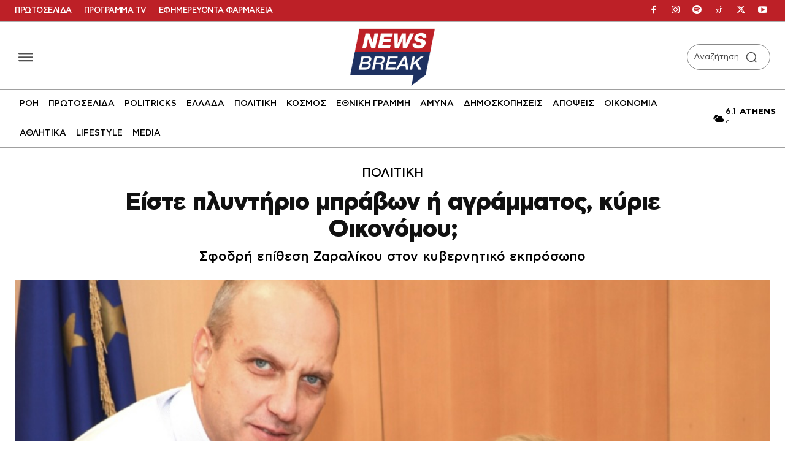

--- FILE ---
content_type: application/javascript; charset=utf-8
request_url: https://fundingchoicesmessages.google.com/f/AGSKWxVVHuvQBz0JGru8kSEHAqRt68vEtd_DJOfPLhwhyMDxWrDfc67VQ4H9JN-Mbyw4ehOYhH_nTVnKp6zWHqT7RfsvVOn_P3oXYOxmc0kNZNB1_zS6T0sKQ5HpENk2cS88yE4RAFDgNYIfCOteCWYMZRwgJgWr1NueyRDq9ARj8THJe7D8dWp2pQ4wET6C/_/ads-common./adskyright._620x203_/adGpt./adsa468.
body_size: -1289
content:
window['87bf5091-ae13-49f4-bb19-25e3338a2c53'] = true;